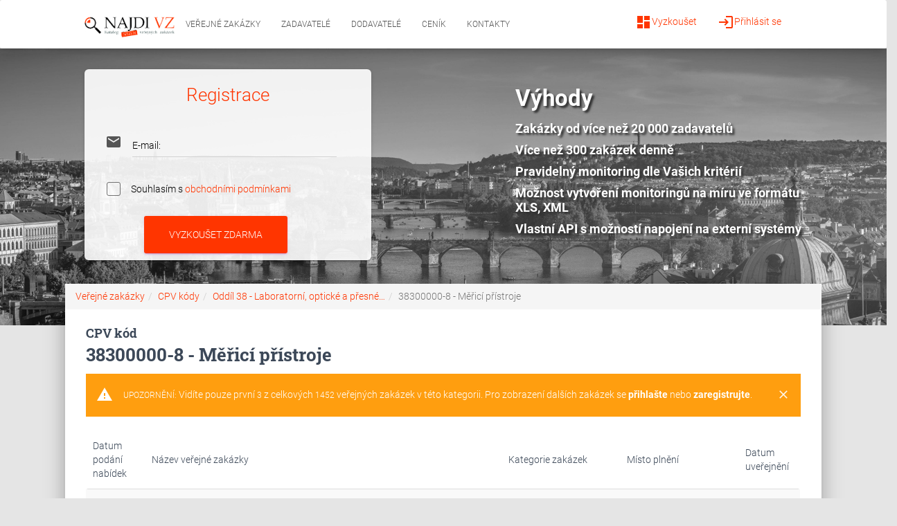

--- FILE ---
content_type: text/html; charset=utf-8
request_url: https://www.najdivz.cz/verejne-zakazky/cpv-merici-pristroje-4382/
body_size: 5201
content:
<!DOCTYPE html>
<html>
<head>
<meta http-equiv="Content-Type" content="text/html; charset=utf-8">
<title>Měřicí přístroje: celkem 1452 veřejných zakázek | najdivz.cz</title>
<meta name="keywords" content="">
<meta name="description" content="CPV kód 38300000-8 - měřicí přístroje obsahuje celkem: 1452 veřejných zakázek ✅ a z toho je 1 zakázek aktivních ✅.">
<meta name="robots" content="all,index,follow,noarchive">
<meta name="revisit-after" content="2 Days">
<meta name="author" content="PublicFun">
<link rel="canonical" href="https://www.najdivz.cz/verejne-zakazky/cpv-merici-pristroje-4382/">
<link rel="dns-prefetch" href="//www.googletagmanager.com">
<link rel="dns-prefetch" href="//www.google-analytics.com">

    <meta name="viewport" content="width=device-width, initial-scale=1.0, maximum-scale=1.0,user-scalable=0">
  <meta name="referrer" content="origin-when-crossorigin">
    <meta name="robots" content="index, follow">
  <meta name="format-detection" content="telephone=no">
<link rel="apple-touch-icon" sizes="57x57" href="/icon/apple-icon-57x57.png">
<link rel="apple-touch-icon" sizes="60x60" href="/icon/apple-icon-60x60.png">
<link rel="apple-touch-icon" sizes="72x72" href="/icon/apple-icon-72x72.png">
<link rel="apple-touch-icon" sizes="76x76" href="/icon/apple-icon-76x76.png">
<link rel="apple-touch-icon" sizes="114x114" href="/icon/apple-icon-114x114.png">
<link rel="apple-touch-icon" sizes="120x120" href="/icon/apple-icon-120x120.png">
<link rel="apple-touch-icon" sizes="144x144" href="/icon/apple-icon-144x144.png">
<link rel="apple-touch-icon" sizes="152x152" href="/icon/apple-icon-152x152.png">
<link rel="apple-touch-icon" sizes="180x180" href="/icon/apple-icon-180x180.png">
<link rel="icon" type="image/png" sizes="192x192"  href="/icon/android-icon-192x192.png">
<link rel="icon" type="image/png" sizes="32x32" href="/icon/favicon-32x32.png">
<link rel="icon" type="image/png" sizes="96x96" href="/icon/favicon-96x96.png">
<link rel="icon" type="image/png" sizes="16x16" href="/icon/favicon-16x16.png">
<link rel="manifest" href="/icon/manifest.json">
<meta name="msapplication-TileColor" content="#ffffff">
<meta name="msapplication-TileImage" content="/icon/ms-icon-144x144.png">
<meta name="theme-color" content="#ffffff">








<link rel="stylesheet" type="text/css" href="https://www.najdivz.cz/webtemp/cssloader-3562ab1d5185.css?1617791258"><script type="text/javascript" defer src="https://www.najdivz.cz/webtemp/jsloader-97f64abf69d3.js?1615383777"></script>
	<link rel="shortcut icon" type="image/x-icon" href="https://www.najdivz.cz//images/favicon.ico">

<script type="text/javascript">
(function(i,s,o,g,r,a,m){i['GoogleAnalyticsObject']=r;i[r]=i[r]||function(){
(i[r].q=i[r].q||[]).push(arguments)},i[r].l=1*new Date();a=s.createElement(o),
m=s.getElementsByTagName(o)[0];a.async=1;a.src=g;m.parentNode.insertBefore(a,m)
})(window,document,'script','//www.google-analytics.com/analytics.js','ga');

ga('create', 'UA-42196960-1', 'najdivz.cz');
ga('send', 'pageview');
</script>
<script src="https://www.google.com/recaptcha/api.js"></script>
<script>

    function regSubmit(token) {
        var url = "https:\/\/www.najdivz.cz\/front\/sp.cpv\/verify-recaptcha\/?lang=cz"+"&token="+token;

        $.get(url, function(response) {
            if(response.valid) document.getElementById("frm-regForm-registerForm").submit();
            else location.reload();
        });

    }

</script>


</head>

<body class="notLogged front-sp-cpv">

<nav class="navbar navbar-default navbar-expand-lg mb-0" role="navigation">
    <div class="col-md-10 col-md-offset-1 col-sm-12">
        <div class="navbar-header">
            <button type="button" class="navbar-toggle" data-toggle="collapse" data-target="#bs-example-navbar-collapse-1">
                <span class="sr-only">Toggle navigation</span>
                <span class="icon-bar"></span>
                <span class="icon-bar"></span>
                <span class="icon-bar"></span>
            </button>

            <a href="/" class="logoLink">
                <img src="/img/logo_najdi_zakazky2.png" alt="Logo">
            </a>
        </div>

        <div class="collapse navbar-collapse" id="bs-example-navbar-collapse-1">
            <ul class="nav navbar-nav">

                    <li class="hidden-md hidden-lg hidden-sm">
                        <ul class="nav nav-pills-icons pull-right account-icons">
                                <li><a href="/prihlaseni/"><i class="material-icons">login</i>Přihlásit se</a></li>
                                <li><a href="/registrace/"><i class="material-icons">dashboard</i>Vyzkoušet</a></li>
                        </ul>
                    </li>
                <li class="active"><a href="/">Veřejné zakázky</a></li>
                <li ><a href="/profily-zadavatelu/">Zadavatelé</a></li>
                <li ><a href="/profily-dodavatelu/">Dodavatelé</a></li>
                <li ><a href="/balicky-sluzeb">Ceník</a></li>
                <li ><a href="/kontakt/">Kontakty</a></li>

            </ul>
            <ul class="nav nav-pills-icons pull-right account-icons">
                <li class="pull-right"><a href="/prihlaseni/"><i class="material-icons">login</i>Přihlásit se</a></li>
                <li class="pull-right"><a href="/registrace/"><i class="material-icons">dashboard</i>Vyzkoušet</a></li>
            </ul>
        </div>
    </div>
</nav>


	<div id="wrap" class="brown">

        <div class="flashes">
<div id="snippet--flashMessage"></div>        </div>
        <div class="header-bg showBg">
			<div class="page-header header-mini" data-parallax="false" style="background-image: url('/img/header-bg3.jpg'); background-size: cover; background-position: top center;">
						<div class="row col-sm-10 col-sm-offset-1 col-xs-12 col-xs-offset-0">
                            <div class="row">
                                    <div class="col-lg-5 col-lg-offset-0 col-md-6 col-md-offset-0 col-sm-10 col-sm-offset-1 mt-5 mb-2">
                                        <div class="card card-signup bg-transparent">
                                            <h3 class="description text-center h3 text-primary">Registrace</h3>
<form action="/verejne-zakazky/cpv-merici-pristroje-4382/?do=regForm-registerForm-submit" method="post" id="frm-regForm-registerForm">    <div class="col-md-11">
<div id="snippet-regForm-errors"></div>        <div class="input-group">
            <span class="input-group-addon">
                <i class="material-icons">email</i>
            </span>
            <div class="form-group label-floating">
                <label class="control-label required" for="frmregisterForm-email">E-mail:</label>
                <input class="form-control text" type="text" name="email" id="frmregisterForm-email" required data-nette-rules="{op:':filled',msg:'Zadejte email'},{op:':email',msg:&quot;Zadejte platn\u00fd e-mail&quot;}" value="">
            </div>
            <div class="form-group label-floating nod">
                <label class="control-label" for="frmregisterForm-surname">Toto pole prosím nevyplňovat:</label>
                <input class="form-control text" type="text" name="surname" id="frmregisterForm-surname" value="">
            </div>
        </div>

        <div class="checkbox">
            <label>
                <input type="checkbox" name="bc" id="frmregisterForm-bc" required data-nette-rules="{op:':filled',msg:&quot;Mus\u00edte souhlasit s obchodn\u00edmi podm\u00ednkami&quot;}">
                <span><span>Souhlasím s </span><a href="/obchodni-podminky" target="_blank" class="nw">obchodními podmínkami</a></span>
            </label>
        </div>

        <div class="footer text-center">
            <input class="btn btn-primary btn-wd btn-lg button" type="submit" name="submit_" id="frmregisterForm-submit" value="Vyzkoušet ZDARMA">
        </div>


    </div>

</form>
                                        </div>
                                    </div>
                                    <div class="col-lg-5 col-lg-offset-2 col-md-6 col-md-offset-0 col-sm-10 col-sm-offset-1 col-xs-8 col-xs-offset-2 mt-5 mb-2 benefits">
                                        <div class="">
                                            <h3 class="h3">Výhody</h3>
                                            <p>Zakázky od více než 20 000 zadavatelů</p>
                                            <p>Více než 300 zakázek denně</p>
                                            <p>Pravidelný monitoring dle Vašich kritérií</p>
                                            <p>Možnost vytvoření monitoringů na míru ve formátu XLS, XML</p>
                                            <p>Vlastní API s možností napojení na externí systémy</p>
                                        </div>
                                    </div>
                            </div>
						</div>
			</div>


		</div>


			<div class="row">
				<main class="main main-raised col-xs-10 col-xs-offset-1">
					<div class="container">
	
<nav aria-label="breadcrumb" role="navigation">
			  <ol class="breadcrumb"><li class="breadcrumb-item"><a href="/">Veřejné zakázky</a></li><li class="breadcrumb-item"><a href="/cpv-kody/">CPV kódy</a></li><li class="breadcrumb-item"><a href="/front/sp.cpv/group/?url=laboratorni-opticke-a-presne-pristroje-a-zarizeni-mimo-skel&lang=cz">Oddíl 38 - Laboratorní, optické a přesné…</a></li><li class="breadcrumb-item active" aria-current="page">38300000-8 - Měřicí přístroje</li></ol>
			</nav>	<script type="application/ld+json">
			{
				"@context": "http://schema.org",
	  			"@type": "BreadcrumbList",
	  			"itemListElement": [{
						"@type": "ListItem",
						"position": 1,
						"name": "Veřejné zakázky",
						"item": "https://www.najdivz.cz//"
					},{
						"@type": "ListItem",
						"position": 2,
						"name": "CPV kódy",
						"item": "https://www.najdivz.cz//cpv-kody/"
					},{
						"@type": "ListItem",
						"position": 3,
						"name": "Oddíl 38 - Laboratorní, optické a přesné…",
						"item": "https://www.najdivz.cz//front/sp.cpv/group/?url=laboratorni-opticke-a-presne-pristroje-a-zarizeni-mimo-skel&lang=cz"
					},{
						"@type": "ListItem",
						"position": 4,
						"name": "38300000-8 - Měřicí přístroje",
						"item": "https://www.najdivz.cz//front/sp.cpv/?url=merici-pristroje&lang=cz"
					}
		]
	}
	</script>	<div id="subpage" class="category">
		<h1 class="h4 title mt-0 mb-0">CPV kód</h1>
		<h1 class="h3 title mt-0">38300000-8 - Měřicí přístroje</h1>

			<div class="alert alert-warning mt-2">
				<div class="container">
					<div class="alert-icon">
						<i class="material-icons">warning</i>
					</div>
					<button type="button" class="close" data-dismiss="alert" aria-label="Close">
						<span aria-hidden="true"><i class="material-icons">clear</i></span>
					</button>
					<b>Upozornění:</b>
					Vidíte pouze první <b>3</b> z celkových <b>1452</b> veřejných zakázek v této kategorii.
						Pro zobrazení dalších zakázek se <a href="/prihlaseni/" class="zdarma">přihlašte</a> nebo <a href="/registrace/" class="zdarma">zaregistrujte</a>.
				</div>
			</div>

<div class="clear"></div>
<div >
	  <div id="tab-2" class="tab">


<div class="demands-list">
	<table class="table table-striped">
		<thead>
			<tr class="row">
				<td class="col-lg-1 col-md-2 col-sm-2 col-xs-3">Datum podání<br>nabídek </td>
				<td class="col-lg-6 col-md-6 col-sm-8 col-xs-9">Název veřejné zakázky</td>
				<td class="col-lg-2 col-md-2 col-sm-2 hidden-xs">Kategorie zakázek</td>
				<td class="col-lg-2 col-md-2 hidden-sm hidden-xs">Místo plnění</td>
				<td class="col-lg-1 hidden-md hidden-sm hidden-xs">Datum uveřejnění </td>
			</tr>
		</thead>
		<tbody>
<tr class="row ">
    <td class="col-lg-1 col-md-2 col-sm-2 col-xs-2">
        02.02.2026
    </td>
    <td class="col-lg-6 col-md-6 col-sm-8 col-xs-10">
      <a class="demand" href="/verejne-zakazky/ftir-spektrometr-pro-kontinualni-analyzu-spalin-1629816/" title="FTIR spektrometr pro kontinuální analýzu spalin">FTIR spektrometr pro kontinuální analýzu spalin</a>
    </td>
    <td class="col-lg-2 col-md-2 col-sm-2 col-xs-2 hidden-xs">
          <a class="category" href="/verejne-zakazky/kategorie-technologie-stroje-pristroje-a-elektronika-66/" title="Technologie, stroje, přístroje a elektronika">Technologie, stroje, přístroje a elektronika</a>
          
          <a class="category" href="/verejne-zakazky/kategorie-technologie-stroje-a-pristroje-93/" title="Technologie, stroje a přístroje">Technologie, stroje a přístroje</a>
              </td>
    <td class="col-lg-2 col-md-2 hidden-sm hidden-xs">
          <a class="place" href="/vyhledavani/?location=Cel%C3%A1+%C4%8Cesk%C3%A1+republika"><i class="material-icons">place</i> Celá Česká republika</a>
    </td>
    <td class="col-lg-1 hidden-md hidden-sm hidden-xs">02.01.2026</td>
</tr><tr class="row ">
    <td class="col-lg-1 col-md-2 col-sm-2 col-xs-2">
        po lhůtě
    </td>
    <td class="col-lg-6 col-md-6 col-sm-8 col-xs-10">
      <a class="demand" href="/verejne-zakazky/digitalizace-a-robotizace-vyroby-biomac-industry-s-r-o-3d-merici-stroj-toolbox-terminaly-zasitovani-pracovist-rfid-ctecky-cipy-firewall-1629066/" title="Digitalizace a robotizace výroby BIOMAC INDUSTRY s.r.o. – 3D měřící stroj, toolbox, terminály, zasíťování pracovišť, RFID čtečky/čipy, firewall">Digitalizace a robotizace výroby BIOMAC INDUSTRY s.r.o. – 3D měřící stroj, toolbox, terminály, zasíťování pracovišť, RFID čtečky/čipy, firewall</a>
    </td>
    <td class="col-lg-2 col-md-2 col-sm-2 col-xs-2 hidden-xs">
          <a class="category" href="/verejne-zakazky/kategorie-it-10/" title="IT">IT</a>
          
          <a class="category" href="/verejne-zakazky/kategorie-hw-a-prislusenstvi-40/" title="HW a příslušenství">HW a příslušenství</a>
              </td>
    <td class="col-lg-2 col-md-2 hidden-sm hidden-xs">
          <a class="place" href="/vyhledavani/?location=Olomouck%C3%BD+kraj"><i class="material-icons">place</i> Olomoucký kraj</a>
    </td>
    <td class="col-lg-1 hidden-md hidden-sm hidden-xs">19.12.2025</td>
</tr><tr class="row ">
    <td class="col-lg-1 col-md-2 col-sm-2 col-xs-2">
        po lhůtě
    </td>
    <td class="col-lg-6 col-md-6 col-sm-8 col-xs-10">
      <a class="demand" href="/verejne-zakazky/ku-hk-mericka-technika-2025-1628310/" title="KÚ HK - měřická technika 2025">KÚ HK - měřická technika 2025</a>
    </td>
    <td class="col-lg-2 col-md-2 col-sm-2 col-xs-2 hidden-xs">
          <a class="category" href="/verejne-zakazky/kategorie-technologie-stroje-pristroje-a-elektronika-66/" title="Technologie, stroje, přístroje a elektronika">Technologie, stroje, přístroje a elektronika</a>
          
          <a class="category" href="/verejne-zakazky/kategorie-technologie-stroje-a-pristroje-93/" title="Technologie, stroje a přístroje">Technologie, stroje a přístroje</a>
              </td>
    <td class="col-lg-2 col-md-2 hidden-sm hidden-xs">
          <a class="place" href="/vyhledavani/?location=Cel%C3%A1+%C4%8Cesk%C3%A1+republika"><i class="material-icons">place</i> Celá Česká republika</a>
    </td>
    <td class="col-lg-1 hidden-md hidden-sm hidden-xs">15.12.2025</td>
</tr>		</tbody>
	</table>

</div>
  </div>
	</div>	</div>
</div>


				</main>
			</div>
		<footer class="footer footer-black footer-big">
			<div class="container">
				<div class="content">
<div class="col-md-4">
	<h5>O nás</h5>
	<div class="list-group">
		<a href="/informace/vse-o-najdi-vz.html" class="list-group-item list-group-item-action">Vše o NAJDI VZ</a>
		<a href="/obchodni-podminky" class="list-group-item list-group-item-action">Obchodní podmínky</a>
		<a href="/menu/gdpr.html" class="list-group-item list-group-item-action">GDPR</a>
		<a href="/balicky-sluzeb" class="list-group-item list-group-item-action">Ceník</a>
		<a href="/kontakt/" class="list-group-item list-group-item-action">Kontakty</a>

	</div>
</div>

<div class="col-md-4">
	<h5 class="wide">NAJDI VZ</h5>
	<div class="list-group">
		<a href="/informace/vse-o-najdi-vz-verejne-zakazky.html" class="list-group-item list-group-item-action">Vše o NAJDI VZ - Veřejné zakázky</a>
		<a href="/pro-zadavatele/jak-vyhledavat-s-najdi-vz-verejne-zakazky.html" class="list-group-item list-group-item-action">Jak vyhledávat s NAJDI VZ - Veřejné zakázky</a>
		<a href="/informace/metodika-vyhledavani.html" class="list-group-item list-group-item-action">Metodika vyhledávání - návod s příklady</a>
		<a href="/informace/caste-dotazy.html" class="list-group-item list-group-item-action">Časté dotazy</a>
	</div>
</div>

<div class="col-md-4">
	<h5 class="wide">Veřejné zakázky</h5>
	<div class="list-group">
		<a href="/statni-verejne-zakazky" class="list-group-item list-group-item-action">Státní veřejné zakázky</a>
		<a href="/verejne-zakazky-2026" class="list-group-item list-group-item-action">Veřejné zakázky 2026</a>
		<a href="/druhy-verejnych-zakazek/" class="list-group-item list-group-item-action">Druhy veřejných zakázek</a>
		<a href="/cpv-kody/" class="list-group-item list-group-item-action">CPV kódy</a>
		
	</div>
</div>

				</div>
				<div class="content">
					<div class="col-md-6">
<div class="textarea">
	<h5><strong>Zákaznická podpora</strong></h5>
</div>
<div class="textarea email">
	
	<p><strong><span class="emmto">info<span class='zv'>[zavinac]</span>najdivz[tecka]cz</span></strong></p>
	
	
</div>
<div class="textarea text-gray">
	<small>Denně od 10:00 do 16:30</small>
</div>					</div>
					<div class="col-md-6">

					</div>
				</div>
				<div class="copyright col-md-4 col-md-offset-8 text-left"><a href="https://dasonele.cz" target="_blank">www.dasonele.cz</a></div>
			</div>
		</footer>
	</div>

				
								</body>
</html>
